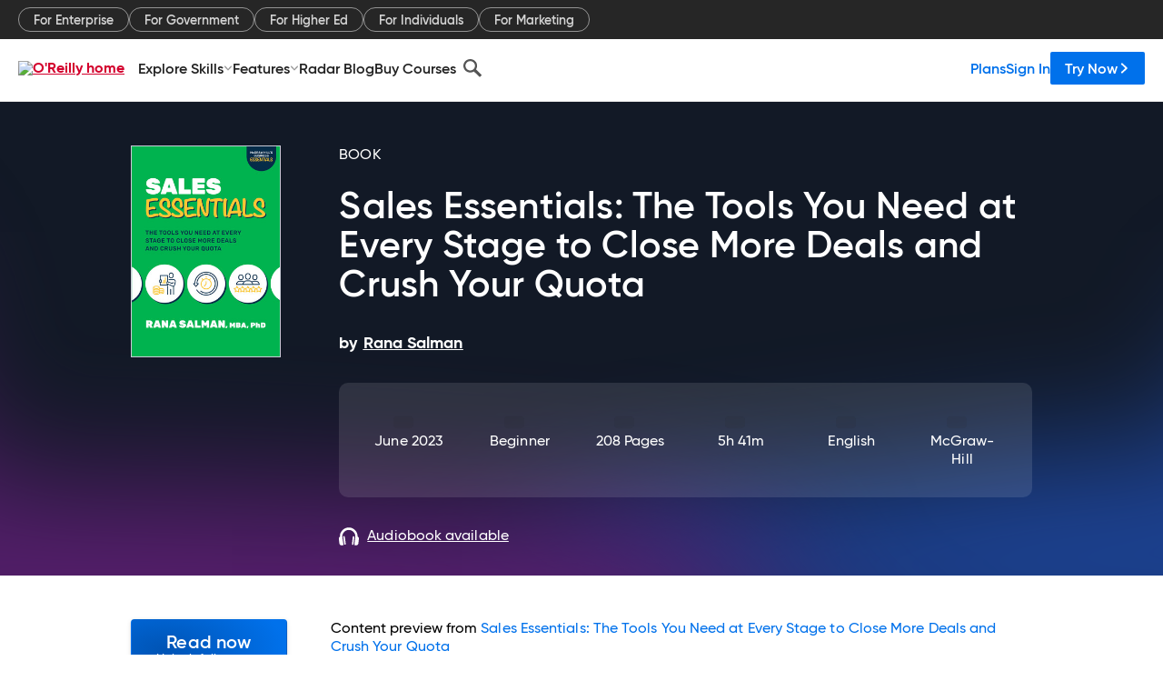

--- FILE ---
content_type: text/plain
request_url: https://c.6sc.co/?m=1
body_size: 1
content:
6suuid=4618d01775d60000d07b7169820000000e010800